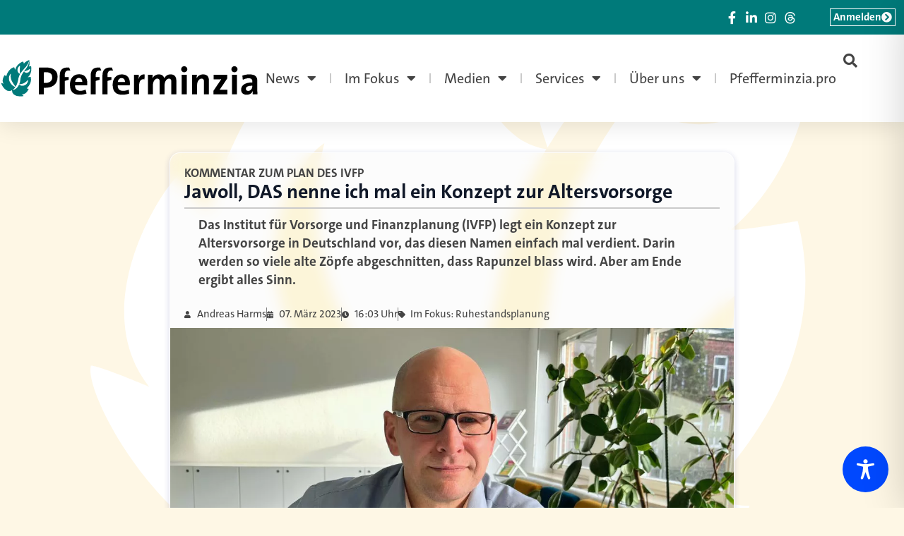

--- FILE ---
content_type: image/svg+xml
request_url: https://www.pfefferminzia.de/wp-content/uploads/2025/10/PF_Logo_weiss.svg
body_size: 2306
content:
<svg xmlns="http://www.w3.org/2000/svg" id="Ebene_1" viewBox="0 0 385.28 54.47"><defs><style>.cls-1{fill:#fff;}</style></defs><path class="cls-1" d="M41.23,43.01c-.52,.05-2.41-.33-2.86-.57,6.21-6.46,7.15-12.43,5.89-17.27-.02,.02-3.94,.68-4.15,.53,7.12-6.29,4.78-16.36,4.78-16.36,0,0-3.17,.24-3.47,.49,1.74-1.85,.95-8.74,.8-9.83h0c-1.02,.42-7.38,3.18-8.11,5.61,.06-.38-1.32-3.25-1.32-3.25,0,0-9.88,3.01-11.77,12.32-.24-.12-1.61-3.85-1.61-3.87-4.82,1.33-9.52,5.13-12,13.74-.44-.26-1.71-1.72-1.93-2.19-.89,.65-5.82,8.1-1.8,13.2-.43-.2-3.21-1.34-3.64-1.32-.62,2.1,7.57,16.71,16.22,10.74-.84,10.47,15.91,10.26,17.41,8.67-.19-.4-2.58-2.23-2.95-2.5,6.43,.93,10.41-7.06,10.53-8.16m-4.33-26.6c.39-.13,.75-.26,1.08-.38,.34-.12,.65-.25,.96-.38,.62-.26,1.19-.54,1.85-.91,.33-.19,.68-.4,1.06-.65l.6-.4c.21-.13,.43-.28,.68-.43,.1,.28,.14,.55,.15,.83,.02,.27,.01,.54-.03,.81-.07,.54-.24,1.07-.51,1.56-.26,.5-.63,.95-1.07,1.33-.43,.38-.93,.7-1.46,.91-.53,.22-1.09,.36-1.65,.41-.55,.05-1.1,.01-1.62-.09-.52-.11-1.02-.31-1.49-.57-.23-.13-.45-.29-.65-.47-.21-.17-.41-.37-.57-.61,.26-.11,.51-.2,.75-.29,.24-.08,.47-.16,.69-.24l1.22-.42Zm2.17,17.93c-.41,.69-.91,1.32-1.52,1.89-.6,.57-1.29,1.05-2.05,1.42-.76,.37-1.56,.62-2.39,.75-.82,.13-1.65,.13-2.44,.01-.81-.11-1.57-.35-2.28-.69-.36-.16-.7-.37-1.02-.6-.21-.14-.41-.3-.59-.48-.43,.93-.92,1.83-1.5,2.69-.67,.99-1.44,1.9-2.32,2.71-.44,.4-.91,.78-1.4,1.12-.25,.17-.5,.33-.76,.48-.26,.15-.52,.29-.78,.42-.54,.26-1.09,.46-1.67,.6-.14,.03-.29,.07-.43,.09-.15,.03-.29,.04-.44,.06-.15,.01-.29,.02-.44,.01-.15,0-.29-.02-.43-.07,.28-.07,.52-.21,.75-.34,.11-.07,.23-.15,.34-.22,.12-.08,.22-.16,.33-.24,.43-.32,.83-.67,1.2-1.05,.74-.74,1.4-1.55,1.98-2.39-.25-.1-.5-.22-.75-.33-.47-.23-.93-.47-1.37-.74-.89-.54-1.75-1.15-2.53-1.85-.79-.69-1.53-1.47-2.18-2.33-.65-.86-1.23-1.79-1.69-2.79-.46-1-.81-2.07-1-3.18-.19-1.1-.22-2.24-.07-3.35,.15-1.11,.48-2.18,.98-3.15,.25-.49,.54-.94,.88-1.36,.16-.21,.35-.41,.53-.6,.19-.19,.39-.37,.62-.52-.07,.26-.13,.51-.17,.76-.06,.25-.09,.5-.13,.74-.08,.49-.13,.97-.16,1.44-.06,.95-.04,1.86,.06,2.75,.21,1.78,.73,3.46,1.47,5.08,.75,1.62,1.73,3.18,2.81,4.76,.54,.79,1.11,1.58,1.69,2.39,.29,.41,.58,.82,.87,1.23,.14,.2,.28,.41,.43,.62,1.03-1.59,1.83-3.3,2.47-5.08,.7-1.94,1.2-3.96,1.6-6.05l.07-.43c.03-.14,.06-.29,.08-.44,.06-.28,.12-.58,.18-.86,.13-.57,.29-1.14,.47-1.71,.35-1.13,.79-2.23,1.31-3.29,.26-.52,.54-1.04,.84-1.54h0c-.3-.04-.58-.12-.86-.22-.3-.12-.59-.27-.86-.45-.53-.37-1.02-.86-1.4-1.43-.37-.57-.64-1.2-.79-1.86-.16-.65-.22-1.32-.19-1.98,.03-.65,.15-1.28,.33-1.88,.18-.6,.43-1.17,.75-1.7,.31-.53,.68-1.02,1.11-1.46,.22-.23,.45-.43,.7-.62,.25-.19,.51-.37,.81-.51,.01,.33,0,.64,0,.93,0,.31-.02,.59-.03,.87-.04,.57-.08,1.1-.12,1.62l-.13,1.5c-.04,.49-.08,.95-.09,1.41-.02,.46-.03,.9-.02,1.34,.01,.44,.04,.87,.1,1.33,.06,.46,.14,.93,.28,1.44,.07,.26,.14,.52,.23,.8,.08,.25,.17,.5,.25,.78,.29-.47,.58-.93,.88-1.38,.66-.96,1.36-1.86,2.08-2.73,1.45-1.75,2.98-3.34,4.41-4.99,.71-.82,1.4-1.66,2.04-2.52,.32-.44,.63-.88,.93-1.33,.3-.45,.57-.91,.84-1.38,.54-.94,1-1.93,1.4-2.95,.4-1.01,.73-2.07,1.01-3.15-.1,2.22-.59,4.45-1.43,6.56-.21,.52-.44,1.05-.69,1.56-.24,.51-.51,1.01-.8,1.51-.55,.99-1.18,1.94-1.82,2.86-1.29,1.84-2.69,3.57-3.94,5.33-.63,.88-1.22,1.76-1.76,2.67-.27,.46-.52,.91-.76,1.38-.24,.47-.46,.94-.66,1.41-.21,.48-.39,.95-.57,1.44-.16,.49-.31,.99-.45,1.48-.13,.5-.25,1-.35,1.51-.05,.26-.09,.51-.13,.76-.02,.13-.04,.26-.06,.39l-.02,.2-.02,.1v.1c-.13,1.15-.33,2.3-.61,3.44-.28,1.13-.64,2.26-1.1,3.34-.02,.04-.03,.07-.05,.1,.24-.02,.47-.04,.69-.06,.37-.04,.71-.07,1.06-.11,.69-.08,1.34-.18,1.96-.31,1.24-.26,2.35-.63,3.39-1.15,.52-.26,1.03-.55,1.53-.88,.51-.34,1-.71,1.5-1.12,.51-.4,1.01-.85,1.54-1.32l.81-.73c.28-.24,.56-.5,.87-.75,.03,.4,0,.79-.05,1.18-.05,.38-.13,.76-.23,1.14-.21,.74-.52,1.47-.92,2.15"></path><path class="cls-1" d="M129.15,37.86h-18.2c-.06,5.49,2.66,8.15,8.1,8.15,2.9,0,5.19-.65,7.73-1.83l1.54,5.85c-3.13,1.24-6.85,1.89-10.52,1.89-9.34,0-14.53-4.67-14.53-15,0-8.99,4.96-15.6,13.77-15.6s12.35,5.85,12.35,13.12c0,1.01-.06,2.19-.24,3.43m-12.35-10.99c-3.13,0-5.32,2.31-5.73,5.85h10.81c.12-3.67-1.89-5.85-5.08-5.85"></path><path class="cls-1" d="M193.26,37.96h-18.08c-.06,5.45,2.64,8.1,8.04,8.1,2.87,0,5.98-.65,8.51-1.82l.7,5.81c-3.11,1.23-6.81,1.88-10.45,1.88-9.27,0-14.44-4.64-14.44-14.9,0-8.92,4.93-15.5,13.67-15.5s12.27,5.81,12.27,13.03c0,1-.06,2.17-.23,3.41m-12.27-10.92c-3.11,0-5.28,2.29-5.69,5.81h10.74c.12-3.64-1.88-5.81-5.05-5.81"></path><path class="cls-1" d="M215.38,28.92c-5.4-1.11-8.1,2.41-8.1,10.51v11.91h-7.51V22.17h7.1c0,1.47-.18,3.81-.53,5.87h.12c1.41-3.7,4.23-6.92,9.27-6.52l-.35,7.39Z"></path><path class="cls-1" d="M255.82,51.34v-18.49c0-3.11-.71-5.05-3.47-5.05-3.29,0-6.69,3.87-6.69,9.57v13.97h-7.39v-18.49c0-2.88-.58-5.05-3.46-5.05-3.46,0-6.69,4.11-6.69,9.57v13.97h-7.51V22.17h7.1c0,1.35-.11,3.52-.41,5.22h.12c1.76-3.58,5.28-5.87,9.63-5.87,5.16,0,7.33,3.05,8.04,5.87,1.35-2.88,4.58-5.87,9.51-5.87,5.63,0,8.75,3.11,8.75,9.75v20.07h-7.51Z"></path><path class="cls-1" d="M275.18,18.41c-2.58,0-4.63-2.06-4.63-4.58s2.05-4.52,4.63-4.52,4.7,2,4.7,4.52-2.11,4.58-4.7,4.58m-3.76,3.76h7.51v29.17h-7.51V22.17Z"></path><path class="cls-1" d="M304.94,51.34v-18.67c0-3.05-.82-4.87-3.58-4.87-3.82,0-6.81,4.34-6.81,9.45v14.09h-7.51V22.17h7.1c0,1.35-.12,3.64-.41,5.17l.06,.06c1.75-3.46,5.16-5.87,9.91-5.87,6.57,0,8.68,4.23,8.68,9.33v20.49h-7.45Z"></path><path class="cls-1" d="M319.14,51.34v-5.34l11.74-17.26c-1.12,.06-3.41,.12-6.22,.12h-5.16v-6.69h20.42v5.34l-11.5,17.02c1.23-.06,4.46-.06,6.63-.06h5.11v6.87h-21.01Z"></path><path class="cls-1" d="M350.71,18.41c-2.58,0-4.64-2.06-4.64-4.58s2.06-4.52,4.64-4.52,4.69,2,4.69,4.52-2.11,4.58-4.69,4.58m-3.76,3.76h7.51v29.17h-7.51V22.17Z"></path><path class="cls-1" d="M378.18,51.34c0-1.71,.06-3.4,.29-4.93l-.06-.06c-1.41,3.28-4.98,5.57-9.33,5.57-5.28,0-8.33-2.99-8.33-7.69,0-6.98,6.92-10.68,16.84-10.68v-1.59c0-3.06-1.47-4.64-5.69-4.64-2.64,0-6.16,.88-8.63,2.29l-.64-6.28c2.93-1.06,6.69-1.82,10.45-1.82,9.39,0,12.03,3.81,12.03,10.15v12.15c0,2.35,.06,5.11,.18,7.51h-7.1Zm-.59-12.91c-7.92,0-9.68,2.29-9.68,4.64,0,1.88,1.29,3.11,3.46,3.11,3.7,0,6.22-3.52,6.22-7.04v-.7Z"></path><path class="cls-1" d="M101.73,15.65l2.12,.02-1.79-4.47s-.55,0-2.15,0c-8.03,0-11.93,3.9-11.93,11.88l-.02,28.15h7.6V31.27l5.89-1.75-.04-4.1h-5.86v-2.48c0-3.9,.79-7.29,6.18-7.29"></path><path class="cls-1" d="M148.28,15.65l2.12,.02-1.79-4.47s-.55,0-2.15,0c-8.03,0-11.93,3.9-11.93,11.88l-.02,28.15h7.6V31.27l5.89-1.75-.04-4.1h-5.86v-2.48c0-3.9,.79-7.29,6.18-7.29"></path><path class="cls-1" d="M165.96,15.65l2.12,.02-1.79-4.47s-.55,0-2.15,0c-8.03,0-11.93,3.9-11.93,11.88l-.02,28.15h7.6V31.27l5.89-1.75-.04-4.1h-5.86v-2.48c0-3.9,.79-7.29,6.18-7.29"></path><path class="cls-1" d="M67.3,11.23c-1.03,0-2.11,.01-3.21,.03v-.03h-.09c-2.68,.04-5.19,.1-7.55,.23V51.24h7.64v-9.8c10.28,.59,20.6-2.97,20.6-16.68,0-8.54-6.18-13.53-17.39-13.53m-.48,23.06c-.86,0-1.8-.07-2.73-.2v-15.75c1.08-.07,2.09-.07,3.24-.07,6.53,0,9.32,3.01,9.32,7.76,0,5.11-4.03,8.18-9.83,8.26"></path></svg>